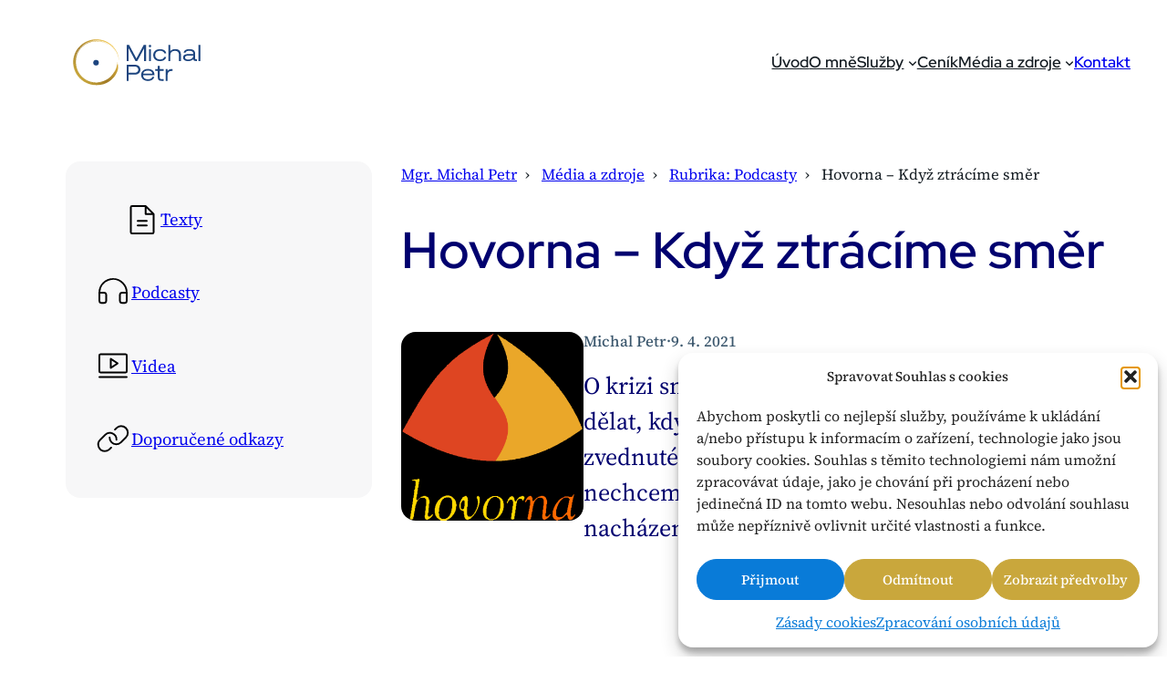

--- FILE ---
content_type: image/svg+xml
request_url: https://www.michalpetr.com/files/2025/09/logo-czeps.svg
body_size: 3944
content:
<?xml version="1.0" encoding="utf-8"?> <svg xmlns="http://www.w3.org/2000/svg" width="278.18pt" height="74.953pt" version="1.2" viewBox="0 0 258.366 55.018"><g transform="matrix(1, 0, 0, 1, -29.639698, -32.765301)" fill="#3f2c5b"><path d="m140.11 32.801h1.9609l1.2148 1.5586 1.2422-1.5586h1.9024l-1.9805 2.7578h-2.3594zm8.3555 12.312v0.09766c0 3.0078-2 4.625-5.1797 4.625-3.1758 0-5.1953-1.6758-5.1953-4.8164v-4.0938c0-3.1211 2.0195-4.793 5.2383-4.793 3.1367 0 5.1367 1.6172 5.1367 4.6211v0.07813h-2.2656v-0.07813c0-1.7109-1.1055-2.6641-2.8711-2.6641-1.8476 0-2.9726 1.0117-2.9726 2.8359v4.0938c0 1.8477 1.125 2.8359 2.9297 2.8359 1.8086 0 2.9141-0.93359 2.9141-2.6445v-0.09766z"></path><path d="m155.6 49.645c-3.1797 0-5.1992-1.6758-5.1992-4.8164v-3.7109c0-3.1211 2.0195-4.7969 5.2383-4.7969h3.9024v1.9609h-3.9024c-1.8476 0-2.9688 1.0078-2.9688 2.8359v0.875h5.918v1.9609h-5.918v0.875c0 1.8477 1.1211 2.8359 2.9297 2.8359h3.9414v1.9805z"></path><path d="m167.15 44.203-2.3555-0.42188c-2.1719-0.39844-3.4844-1.6172-3.4844-3.6719 0-2.6445 1.8242-3.9766 4.9297-3.9766 3.082 0 4.9102 1.3477 4.9102 4.0312v0.25h-2.2656v-0.25c0-1.3672-0.9336-2.0742-2.6445-2.0742-1.7344 0-2.6094 0.61328-2.6094 1.8672 0 0.96875 0.6875 1.5625 1.7148 1.75l2.3594 0.42188c2.2656 0.41797 3.4844 1.6367 3.4844 3.6523 0 2.7227-1.8867 4.0547-4.9688 4.0547-3.0859 0-4.9688-1.3516-4.9688-4.0352v-0.24609h2.2656v0.24609c0 1.3711 0.98828 2.0547 2.7031 2.0547 1.7305 0 2.6445-0.57031 2.6445-1.9023 0-0.99219-0.6836-1.5625-1.7148-1.75"></path><path d="m173.38 36.32h2.2656v5.9766h2.207l2.8203-5.9766h2.5078l-2.9688 6.0547c2.0586 0.32422 3.3516 1.6367 3.3516 4.207v3.0625h-2.2656v-3.0625c0-1.6953-0.91406-2.3242-2.2266-2.3242h-3.4258v5.3867h-2.2656z"></path><path d="m189.06 35.559 1.6562-2.7578h2.3594l-2.207 2.7578zm-1.3711 8.3945h5.75v-3.1016c0-1.7891-1.1055-2.7578-2.8555-2.7578-1.7891 0-2.8945 0.96875-2.8945 2.7578zm-2.2656 5.6914v-8.793c0-3.082 2-4.7188 5.1602-4.7188 3.1172 0 5.1172 1.6367 5.1172 4.7188v8.793h-2.2617v-3.7109h-5.75v3.7109z"></path><path d="m140.55 61.871h2.9141c1.3086 0 2.1484-0.64844 2.1484-2.3398 0-1.6953-0.85546-2.3242-2.1484-2.3242h-2.9141zm-2.2656-6.625h5.2539c2.6641 0 4.3945 1.2773 4.3945 4.2852s-1.7109 4.3008-4.3945 4.3008h-2.9883v4.7383h-2.2656z"></path><path d="m155.26 63.129-2.3594-0.42188c-2.168-0.39844-3.4844-1.6172-3.4844-3.6719 0-2.6445 1.832-3.9766 4.9336-3.9766 3.0781 0 4.9062 1.3477 4.9062 4.0352v0.24609h-2.2617v-0.24609c0-1.3711-0.9336-2.0781-2.6445-2.0781-1.7344 0-2.6094 0.61328-2.6094 1.8672 0 0.96875 0.68359 1.5586 1.7109 1.75l2.3633 0.42188c2.2656 0.41797 3.4844 1.6367 3.4844 3.6523 0 2.7227-1.8867 4.0547-4.9688 4.0547-3.082 0-4.9688-1.3516-4.9688-4.0352v-0.24609h2.2617v0.24609c0 1.3711 0.99219 2.0547 2.707 2.0547 1.7305 0 2.6406-0.57031 2.6406-1.9023 0-0.99219-0.68359-1.5625-1.7109-1.75"></path><path d="m165.31 63.754c-2.4961-0.34375-4.0156-1.9414-4.0156-4.6445v-3.8633h2.2656v3.8633c0 1.7891 1.1016 2.7617 2.8555 2.7617 1.7891 0 2.8906-0.97266 2.8906-2.7617v-3.8633h2.2656v3.8633c0 2.6875-1.5234 4.2852-3.9961 4.6445v4.8164h-2.2656z"></path><path d="m184.04 64.039v0.09766c0 3.0039-2 4.625-5.1797 4.625-3.1758 0-5.1953-1.6758-5.1953-4.8164v-4.0938c0-3.1211 2.0195-4.793 5.2383-4.793 3.1367 0 5.1367 1.6172 5.1367 4.625v0.07422h-2.2656v-0.07422c0-1.7148-1.1055-2.668-2.8711-2.668-1.8476 0-2.9726 1.0078-2.9726 2.8359v4.0938c0 1.8477 1.125 2.8359 2.9297 2.8359 1.8086 0 2.9141-0.93359 2.9141-2.6445v-0.09766z"></path><path d="m194.18 62.879h-5.75v5.6914h-2.2656v-13.324h2.2656v5.6719h5.75v-5.6719h2.2617v13.324h-2.2617z"></path><path d="m203.93 68.57c-3.1797 0-5.1953-1.6758-5.1953-4.8164v-3.7109c0-3.1211 2.0156-4.7969 5.2344-4.7969h3.9024v1.9609h-3.9024c-1.8476 0-2.9688 1.0078-2.9688 2.8359v0.875h5.9219v1.9609h-5.9219v0.875c0 1.8477 1.1211 2.8359 2.9297 2.8359h3.9414v1.9805z"></path><path d="m217.88 60.023c0-1.8242-1.1406-2.8164-2.9531-2.8164h-2.7969v9.3828h2.7617c1.8477 0 2.9883-0.96875 2.9883-2.7969zm2.2656 3.7695c0 3.1211-2.0352 4.7773-5.2539 4.7773h-5.0273v-13.324h5.0625c3.1836 0 5.2188 1.6562 5.2188 4.7773z"></path><path d="m227.47 68.57c-3.1758 0-5.1953-1.6758-5.1953-4.8164v-3.7109c0-3.1211 2.0195-4.7969 5.2383-4.7969h3.9023v1.9609h-3.9023c-1.8477 0-2.9727 1.0078-2.9727 2.8359v0.875h5.918v1.9609h-5.918v0.875c0 1.8477 1.125 2.8359 2.9297 2.8359h3.9453v1.9805z"></path><path d="m233.41 55.246h2.2656v11.344h6.6758v1.9805h-8.9414z"></path><path d="m248.46 66.59h2.6289v1.9805h-7.5v-1.9805h2.625v-9.3828h-2.625v-1.9609h7.5v1.9609h-2.6289z"></path><path d="m263.37 64.039v0.09766c0 3.0039-2 4.625-5.1758 4.625-3.1797 0-5.1953-1.6758-5.1953-4.8164v-4.0938c0-3.1211 2.0156-4.793 5.2344-4.793 3.1367 0 5.1367 1.6172 5.1367 4.625v0.07422h-2.2617v-0.07422c0-1.7148-1.1055-2.668-2.875-2.668-1.8477 0-2.9688 1.0078-2.9688 2.8359v4.0938c0 1.8477 1.1211 2.8359 2.9297 2.8359 1.8086 0 2.9141-0.93359 2.9141-2.6445v-0.09766z"></path><path d="m265.5 55.246h2.2656v5.9766h2.207l2.8164-5.9766h2.5156l-2.9727 6.0547c2.0547 0.32422 3.3516 1.6367 3.3516 4.207v3.0625h-2.2656v-3.0625c0-1.6953-0.91406-2.3242-2.2266-2.3242h-3.4258v5.3867h-2.2656z"></path><path d="m281.18 54.484 1.6524-2.7578h2.3633l-2.207 2.7578zm-1.3711 8.3945h5.75v-3.1016c0-1.7891-1.1055-2.7617-2.8555-2.7617-1.7891 0-2.8945 0.97266-2.8945 2.7617zm-2.2656 5.6914v-8.793c0-3.082 2-4.7227 5.1602-4.7227 3.1172 0 5.1172 1.6406 5.1172 4.7227v8.793h-2.2617v-3.7109h-5.75v3.7109z"></path><path d="m143.89 82.051-2.3594-0.41797c-2.168-0.39844-3.4805-1.6172-3.4805-3.6719 0-2.6484 1.8281-3.9805 4.9258-3.9805 3.0859 0 4.9141 1.3516 4.9141 4.0352v0.25h-2.2656v-0.25c0-1.3711-0.9336-2.0742-2.6484-2.0742-1.7266 0-2.6055 0.60938-2.6055 1.8672 0 0.96875 0.6875 1.5586 1.7148 1.75l2.3594 0.41797c2.2656 0.42188 3.4805 1.6406 3.4805 3.6562 0 2.7188-1.8828 4.0547-4.9648 4.0547s-4.9688-1.3516-4.9688-4.0391v-0.24219h2.2656v0.24219c0 1.3711 0.99219 2.0586 2.7031 2.0586 1.7305 0 2.6445-0.57031 2.6445-1.9023 0-0.99219-0.68359-1.5625-1.7148-1.7539"></path><path d="m152.39 80.797h2.9102c1.3164 0 2.1484-0.64844 2.1484-2.3398 0-1.6953-0.85547-2.3242-2.1484-2.3242h-2.9102zm-2.2656-6.625h5.2539c2.6641 0 4.3984 1.2773 4.3984 4.2852 0 3.0039-1.7188 4.2969-4.3984 4.2969h-2.9883v4.7422h-2.2656z"></path><path d="m169.5 78.777c0-1.8281-1.1445-2.8359-2.9492-2.8359-1.8476 0-2.9883 1.0078-2.9883 2.8359v4.0938c0 1.8477 1.1406 2.8359 2.9492 2.8359 1.8438 0 2.9883-0.98828 2.9883-2.8359zm2.2656 4.0938c0 3.1406-2.0391 4.8164-5.2539 4.8164-3.1758 0-5.2148-1.6758-5.2148-4.8164v-4.0938c0-3.1211 2.0391-4.793 5.2539-4.793 3.1758 0 5.2148 1.6719 5.2148 4.793z"></path><path d="m174.05 74.172h2.2656v11.344h6.6758v1.9805h-8.9414z"></path><path d="m189.61 87.496c-3.1797 0-5.1953-1.6758-5.1953-4.8164v-3.7109c0-3.1211 2.0156-4.7969 5.2305-4.7969h3.9062v1.9609h-3.9062c-1.8438 0-2.9648 1.0078-2.9648 2.8359v0.875h5.918v1.9609h-5.918v0.875c0 1.8477 1.1211 2.8359 2.9297 2.8359h3.9414v1.9805z"></path><path d="m197.38 70.652h1.9609l1.2188 1.5586 1.2383-1.5586h1.9024l-1.9805 2.7578h-2.3594zm8.3555 12.312v0.09375c0 3.0117-2 4.6289-5.1758 4.6289-3.1797 0-5.1953-1.6758-5.1953-4.8164v-4.0938c0-3.1211 2.0156-4.793 5.2344-4.793 3.1367 0 5.1367 1.6172 5.1367 4.6211v0.07813h-2.2617v-0.07813c0-1.7109-1.1055-2.6641-2.875-2.6641-1.8477 0-2.9688 1.0117-2.9688 2.8359v4.0938c0 1.8477 1.1211 2.8359 2.9297 2.8359 1.8086 0 2.9141-0.93359 2.9141-2.6484v-0.09375z"></path><path d="m210.13 78.32v9.1758h-2.2656v-13.324h2.1133l5.8984 9.1758v-9.1758h2.2656v13.324h-2.1133z"></path><path d="m228.63 78.777c0-1.8281-1.1445-2.8359-2.9531-2.8359-1.8438 0-2.9844 1.0078-2.9844 2.8359v4.0938c0 1.8477 1.1406 2.8359 2.9492 2.8359 1.8438 0 2.9883-0.98828 2.9883-2.8359zm2.2656 4.0938c0 3.1406-2.0391 4.8164-5.2539 4.8164-3.1797 0-5.2188-1.6758-5.2188-4.8164v-4.0938c0-3.1211 2.0391-4.793 5.2539-4.793 3.1797 0 5.2188 1.6719 5.2188 4.793z"></path><path d="m238.8 82.051-2.3594-0.41797c-2.1719-0.39844-3.4844-1.6172-3.4844-3.6719 0-2.6484 1.8281-3.9805 4.9297-3.9805 3.082 0 4.9102 1.3516 4.9102 4.0352v0.25h-2.2656v-0.25c0-1.3711-0.92968-2.0742-2.6445-2.0742-1.7344 0-2.6094 0.60938-2.6094 1.8672 0 0.96875 0.6875 1.5586 1.7109 1.75l2.3633 0.41797c2.2656 0.42188 3.4844 1.6406 3.4844 3.6562 0 2.7188-1.8867 4.0547-4.9688 4.0547s-4.9688-1.3516-4.9688-4.0391v-0.24219h2.2656v0.24219c0 1.3711 0.98828 2.0586 2.7031 2.0586 1.7344 0 2.6445-0.57031 2.6445-1.9023 0-0.99219-0.68359-1.5625-1.7109-1.7539"></path><path d="m243.93 74.172h10.414v1.9609h-4.3242v6.5469c0 1.8477 1.1445 2.8359 2.9726 2.8359h1.3516v1.9805h-1.3516c-3.1992 0-5.2188-1.6758-5.2188-4.8164v-6.5469h-3.8438z"></path><path d="m51.312 74.777c-5.8945-9.9805-4.9062-23.469 2.4297-32.457 3.5586-4.5742 8.5703-7.8555 14.074-9.5547-16.375 2.707-30.273 13.098-38.176 27.508 7.7617 14.156 21.316 24.445 37.32 27.363-6.5234-2.2305-12.199-6.8867-15.648-12.859"></path><path d="m84.988 32.797c8.3633 2.6055 15.348 9.2422 18.34 17.48 2.7383 7.2578 2.3086 15.625-1.0703 22.598l-1.082 1.9062c-3.4062 6.2031-9.3203 10.746-15.996 12.938 16.207-2.8047 29.949-13.148 37.785-27.445-7.8672-14.348-21.688-24.719-37.977-27.477"></path><path d="m62.723 72.363c-3.125 1.4453-6.5 2.3594-9.9375 2.6602 0 0.05859-0.0039 0.17578-0.0039 0.23828 8.668 0.33984 16.703 5.375 21.707 12.332-0.33594-1.2734-1.0234-2.4141-1.3633-3.6836-0.66016-1.9883-1.0664-4.0547-1.2656-6.1406-3.5781-0.85156-6.7383-2.7695-9.1367-5.4062"></path><path d="m58.762 55.211c-1.3867-0.99219-2.6836-2.1055-3.8672-3.3438-1.3203-1.168-2.1875-2.7266-3.3594-4.0273 3.25 6.8711 3.9336 14.992 1.3477 22.188-0.42969 1.3359-1.1016 2.5781-1.582 3.8906 2-3.1367 4.625-5.8398 7.6562-7.9727-0.59375-1.7891-0.92578-3.6914-0.92578-5.6758 0-1.7578 0.26172-3.4531 0.73047-5.0586"></path><path d="m71.945 42.746c0.39844-3.1133 1.2734-6.1836 2.5312-9.0586-4.7812 6.6992-12.336 11.488-20.59 12.301-0.49219 0.03516-0.98438 0.05859-1.4453 0.25 3.3984 0.21484 6.7227 1.0742 9.8086 2.457 2.4648-2.9297 5.8438-5.0508 9.6953-5.9492"></path><path d="m96.293 74.727c-2.4922-0.35156-4.918-1.0586-7.2188-2.0625-2.5742 2.707-5.9766 4.6133-9.8086 5.3047-0.34375 3.3203-1.2344 6.5898-2.5938 9.6328 0.40234-0.39844 0.74609-0.85547 1.0781-1.3125 4.9883-6.6094 12.98-10.656 21.176-11.23-0.84766-0.29688-1.75-0.24609-2.6328-0.33203"></path><path d="m89.555 48.402c2.5273-1.043 5.207-1.707 7.9492-1.9023-0.14844-0.69141-1.0703-0.5-1.5898-0.69141-7.7539-1.1641-14.68-5.8281-19.242-12.117 1.0469 2.6914 2.0938 5.418 2.4648 8.3047 0.02734 0.1875 0.03516 0.375 0.0625 0.5625 4.1016 0.72656 7.7148 2.8398 10.355 5.8438"></path><path d="m92.988 66.285c2.8594 2.1367 5.2773 4.8594 7.0391 8.1562l-0.07031-0.40234c-4.8281-8.4609-4.5-18.715 0.3125-27.207-1.8789 3.0195-4.3242 5.6602-7.1367 7.8086 0.58203 1.7734 0.90625 3.6641 0.90625 5.6289 0 2.1133-0.38281 4.1328-1.0508 6.0156"></path><path d="m71.945 50.012c1.2305-0.47656 2.5625-0.75 3.9648-0.75 1.1406 0 2.2422 0.17578 3.2773 0.49609 0.30469-2.3828 0.32422-4.8008 0.01172-7.1992-1.0273-0.18359-2.082-0.29688-3.1641-0.29688-1.4062 0-2.7734 0.17969-4.0898 0.48438-0.30469 2.4141-0.32812 4.8555 0 7.2656"></path><path d="m82.75 68.879c1.9414 1.5195 4.0703 2.7969 6.3242 3.7852 1.7227-1.8086 3.0625-3.9766 3.9141-6.3789-1.9375-1.4492-4.0859-2.6172-6.3672-3.5156-0.57422 2.457-1.9609 4.5938-3.8711 6.1094"></path><path d="m86.738 58.359c2.2734-0.96875 4.4258-2.2188 6.3945-3.7188-0.76953-2.3281-1.9961-4.4375-3.5781-6.2383-2.2578 0.93359-4.3906 2.168-6.3477 3.6445 1.8164 1.6172 3.0938 3.8164 3.5312 6.3125"></path><path d="m65.16 62.609c-2.1914 0.85938-4.2812 1.9805-6.2031 3.3359 0.79688 2.4062 2.0977 4.582 3.7656 6.418 2.1562-0.99609 4.1875-2.2461 6.0352-3.7383-1.7891-1.5352-3.082-3.6289-3.5977-6.0156"></path><path d="m79.129 70.793c-1.0156 0.3125-2.0977 0.48047-3.2188 0.48047-1.3438 0-2.6289-0.25-3.8203-0.69531-0.37891 2.3789-0.45703 4.7969-0.23047 7.1914 1.3438 0.32031 2.7344 0.50391 4.1758 0.50391 1.1055 0 2.1797-0.11328 3.2305-0.30469 0.25-2.3867 0.21875-4.8008-0.13672-7.1758"></path><path d="m68.301 52.328c-1.8633-1.4414-3.8984-2.668-6.0508-3.6328-1.582 1.8828-2.7773 4.0938-3.4883 6.5156 1.9414 1.3867 4.0625 2.5156 6.2812 3.3906 0.375-2.4492 1.5469-4.6328 3.2578-6.2734"></path><path d="m74.289 62.871c-0.92578 0.87109-1.5898 1.9727-2.4766 2.8789-0.94141 1.0391-1.9688 1.9961-3.0547 2.875 0.97656 0.83984 2.1016 1.5 3.332 1.9531 0.32812-2.0508 0.85938-4.0703 1.6445-6 0.22656-0.55469 0.41797-1.1211 0.55469-1.707"></path><path d="m72.676 60.539c-2.6133-0.3125-5.1836-0.97266-7.6328-1.9375-0.08203 0.54688-0.14062 1.0977-0.14062 1.668 0 0.80469 0.09375 1.5859 0.25781 2.3398 2.1523-0.84375 4.4023-1.4453 6.7031-1.7461 0.31641 0.0078 0.58984-0.09766 0.8125-0.32422"></path><path d="m74.484 58.852c-0.46875-1.6953-1.3281-3.2695-1.7148-4.9961-0.37891-1.2656-0.65234-2.5508-0.82422-3.8438-1.3672 0.53125-2.6016 1.3203-3.6445 2.3164 2.3789 1.8398 4.4805 4.0352 6.1836 6.5234"></path><path d="m78.766 65.121c-0.60547-0.76562-1.1641-1.582-1.8906-2.2383 0.32812 1.3047 0.9375 2.5234 1.3125 3.8203 0.42969 1.3398 0.73828 2.7109 0.94141 4.0898 1.3359-0.40625 2.5586-1.0664 3.6211-1.9102-1.4414-1.1289-2.7812-2.3867-3.9844-3.7617"></path><path d="m83.207 52.047c-1.1523-1.0234-2.5117-1.8164-4.0195-2.2891-0.42188 3.3047-1.375 6.5352-2.7969 9.5547 1.8242-2.7812 4.1523-5.2461 6.8164-7.2656"></path><path d="m79.773 60.949c2.375 0.35156 4.6719 0.96094 6.8477 1.8203 0.1875-0.80469 0.29297-1.6367 0.29297-2.5 0-0.65234-0.06641-1.2891-0.17578-1.9102-3.0352 1.293-6.2812 2.0898-9.6016 2.2617 0.84766 0.30469 1.7578 0.23047 2.6367 0.32812"></path></g></svg> 

--- FILE ---
content_type: image/svg+xml
request_url: https://www.michalpetr.com/files/2025/09/logo-eagt-full.svg
body_size: 2396
content:
<?xml version="1.0" encoding="UTF-8"?> <svg xmlns="http://www.w3.org/2000/svg" xmlns:xlink="http://www.w3.org/1999/xlink" id="Layer_1" x="0px" y="0px" viewBox="0 0 227 108" style="enable-background:new 0 0 227 108;" xml:space="preserve"> <style type="text/css"> .st0{fill:#FFCC00;} .st1{fill:#252E60;} .st2{fill:#FFFFFF;} .st3{fill:none;} </style> <g> <rect x="0.5" y="0" class="st0" width="107.9" height="107.9"></rect> <polygon class="st1" points="15.2,24.7 15.2,32.4 21.3,32.4 35,32.4 35,24.7 21.3,24.7 "></polygon> <polygon class="st2" points="15.2,16.2 24.9,16.2 47.3,16.2 47.3,8.6 15.2,8.6 "></polygon> <polygon class="st2" points="15.2,41.7 15.2,49.3 47.3,49.3 47.3,41.7 24.9,41.7 "></polygon> <rect x="73.2" y="74.9" class="st1" width="8.7" height="23.8"></rect> <polygon class="st2" points="81.9,65.6 93.7,65.6 93.7,58 61.2,58 61.2,65.6 73.2,65.6 73.2,65.6 81.9,65.6 "></polygon> <path class="st2" d="M26.6,76.7v7.6h10.7v4.9c-1.6,1.5-5,3.1-8.6,3.1c-3.7,0-6.9-1.4-9.1-3.7l-3.1,8.1c3.5,2.2,7.7,3.4,12.3,3.4 c7.3,0,13.1-3,17.3-7.6V76.7H26.6z"></path> <path class="st1" d="M28.8,65.5c4.3,0,7.8,2.4,9.6,5.3l7.1-3.9c-2.7-4.3-7.2-8.1-14-8.9l-2.9,7.5C28.7,65.5,28.7,65.5,28.8,65.5z"></path> <polygon class="st3" points="74.4,17.4 85.9,48.8 76.6,23.3 "></polygon> <polygon class="st2" points="79.7,8.1 70.9,8.1 74.4,17.4 76.6,23.3 85.9,48.8 95.4,48.8 "></polygon> <polygon class="st1" points="59.6,31.9 68.9,31.9 74.2,17.1 74.4,17.4 70.9,8.1 68.8,8.1 "></polygon> <g> <path class="st1" d="M134.3,15.6h-5.6v5.1h6.3v1.5h-8.2V8h7.8v1.5h-6V14h5.6V15.6z"></path> <path class="st1" d="M145.9,19.5c0,1.1,0,2,0.1,2.8h-1.7l-0.1-1.7h0c-0.5,0.8-1.6,1.9-3.4,1.9c-1.6,0-3.6-0.9-3.6-4.5v-6h1.9v5.7 c0,1.9,0.6,3.3,2.3,3.3c1.3,0,2.2-0.9,2.5-1.7c0.1-0.3,0.2-0.6,0.2-1V12h1.9V19.5z"></path> <path class="st1" d="M149,15.2c0-1.2,0-2.2-0.1-3.2h1.7l0.1,2h0.1c0.5-1.4,1.6-2.2,2.9-2.2c0.2,0,0.4,0,0.5,0.1v1.8 c-0.2,0-0.4-0.1-0.6-0.1c-1.3,0-2.3,1-2.5,2.4c0,0.3-0.1,0.5-0.1,0.9v5.5H149V15.2z"></path> <path class="st1" d="M165.3,17c0,3.8-2.7,5.4-5.2,5.4c-2.8,0-5-2-5-5.3c0-3.4,2.3-5.4,5.2-5.4C163.3,11.8,165.3,13.9,165.3,17z M157,17.1c0,2.2,1.3,3.9,3.2,3.9c1.8,0,3.2-1.7,3.2-4c0-1.7-0.9-3.9-3.1-3.9C158,13.2,157,15.2,157,17.1z"></path> <path class="st1" d="M167.7,15.3c0-1.3,0-2.4-0.1-3.3h1.7l0.1,1.8h0c0.8-1.2,2-2,3.7-2c2.5,0,4.4,2.1,4.4,5.2 c0,3.7-2.3,5.5-4.7,5.5c-1.4,0-2.6-0.6-3.2-1.6h0v5.6h-1.9V15.3z M169.6,18.1c0,0.3,0,0.5,0.1,0.8c0.3,1.3,1.5,2.2,2.8,2.2 c2,0,3.2-1.6,3.2-4c0-2.1-1.1-3.8-3.1-3.8c-1.3,0-2.5,0.9-2.9,2.3c-0.1,0.2-0.1,0.5-0.1,0.8V18.1z"></path> <path class="st1" d="M181,17.5c0,2.5,1.7,3.6,3.6,3.6c1.4,0,2.2-0.2,2.9-0.5l0.3,1.3c-0.7,0.3-1.8,0.6-3.5,0.6 c-3.2,0-5.1-2.1-5.1-5.2c0-3.1,1.9-5.5,4.9-5.5c3.4,0,4.3,2.9,4.3,4.8c0,0.4,0,0.7-0.1,0.9H181z M186.6,16.1c0-1.2-0.5-3-2.6-3 c-1.9,0-2.8,1.7-2.9,3H186.6z"></path> <path class="st1" d="M196.5,22.2l-0.2-1.3h-0.1c-0.6,0.8-1.7,1.5-3.2,1.5c-2.1,0-3.2-1.5-3.2-2.9c0-2.5,2.2-3.8,6.3-3.8v-0.2 c0-0.8-0.2-2.4-2.4-2.4c-1,0-2,0.3-2.7,0.8l-0.4-1.2c0.9-0.5,2.1-0.9,3.4-0.9c3.2,0,4,2.1,4,4.2v3.8c0,0.9,0,1.8,0.2,2.5H196.5z M196.2,17c-2.1,0-4.4,0.3-4.4,2.3c0,1.2,0.8,1.8,1.8,1.8c1.4,0,2.2-0.8,2.5-1.7c0.1-0.2,0.1-0.4,0.1-0.6V17z"></path> <path class="st1" d="M201.1,14.8c0-1.1,0-1.9-0.1-2.8h1.7l0.1,1.7h0c0.5-1,1.7-1.9,3.4-1.9c1.4,0,3.7,0.8,3.7,4.4v6.1h-1.9v-5.9 c0-1.7-0.6-3-2.4-3c-1.2,0-2.2,0.9-2.5,1.9c-0.1,0.2-0.1,0.6-0.1,0.9v6.2h-1.9V14.8z"></path> <path class="st1" d="M129.1,43.2l-1.5,4.5h-1.9l4.9-14.3h2.3l5,14.3h-2l-1.6-4.5H129.1z M133.9,41.7l-1.4-4.1 c-0.3-0.9-0.5-1.8-0.8-2.6h0c-0.2,0.8-0.5,1.7-0.7,2.6l-1.4,4.1H133.9z"></path> <path class="st1" d="M139.5,45.7c0.6,0.4,1.6,0.7,2.5,0.7c1.4,0,2-0.7,2-1.5c0-0.9-0.5-1.4-1.9-1.9c-1.9-0.7-2.8-1.7-2.8-2.9 c0-1.7,1.4-3,3.6-3c1.1,0,2,0.3,2.6,0.6l-0.5,1.4c-0.4-0.3-1.2-0.6-2.1-0.6c-1.1,0-1.7,0.6-1.7,1.4c0,0.8,0.6,1.2,2,1.7 c1.8,0.7,2.7,1.6,2.7,3.1c0,1.8-1.4,3.1-3.9,3.1c-1.1,0-2.2-0.3-2.9-0.7L139.5,45.7z"></path> <path class="st1" d="M148,45.7c0.6,0.4,1.6,0.7,2.5,0.7c1.4,0,2-0.7,2-1.5c0-0.9-0.5-1.4-1.9-1.9c-1.9-0.7-2.8-1.7-2.8-2.9 c0-1.7,1.4-3,3.6-3c1.1,0,2,0.3,2.6,0.6l-0.5,1.4c-0.4-0.3-1.2-0.6-2.1-0.6c-1.1,0-1.7,0.6-1.7,1.4c0,0.8,0.6,1.2,2,1.7 c1.8,0.7,2.7,1.6,2.7,3.1c0,1.8-1.4,3.1-3.9,3.1c-1.1,0-2.2-0.3-2.9-0.7L148,45.7z"></path> <path class="st1" d="M166.3,42.4c0,3.8-2.7,5.4-5.2,5.4c-2.8,0-5-2-5-5.3c0-3.4,2.3-5.4,5.2-5.4C164.2,37.2,166.3,39.3,166.3,42.4 z M158,42.5c0,2.2,1.3,3.9,3.2,3.9c1.8,0,3.2-1.7,3.2-4c0-1.7-0.9-3.9-3.1-3.9C158.9,38.6,158,40.6,158,42.5z"></path> <path class="st1" d="M176.1,47.3c-0.5,0.3-1.6,0.6-3,0.6c-3.1,0-5.2-2.1-5.2-5.2c0-3.2,2.2-5.4,5.6-5.4c1.1,0,2.1,0.3,2.6,0.5 l-0.4,1.4c-0.5-0.3-1.2-0.5-2.2-0.5c-2.4,0-3.7,1.7-3.7,3.9c0,2.4,1.6,3.8,3.6,3.8c1.1,0,1.8-0.3,2.3-0.5L176.1,47.3z"></path> <path class="st1" d="M180.4,34.5c0,0.6-0.5,1.1-1.2,1.1c-0.7,0-1.1-0.5-1.1-1.1c0-0.7,0.5-1.2,1.2-1.2 C180,33.4,180.4,33.9,180.4,34.5z M178.3,47.6V37.4h1.9v10.2H178.3z"></path> <path class="st1" d="M189.1,47.6l-0.2-1.3h-0.1c-0.6,0.8-1.7,1.5-3.2,1.5c-2.1,0-3.2-1.5-3.2-2.9c0-2.5,2.2-3.8,6.3-3.8v-0.2 c0-0.8-0.2-2.4-2.4-2.4c-1,0-2,0.3-2.7,0.8l-0.4-1.2c0.9-0.5,2.1-0.9,3.4-0.9c3.2,0,4,2.1,4,4.2v3.8c0,0.9,0,1.8,0.2,2.5H189.1z M188.8,42.4c-2.1,0-4.4,0.3-4.4,2.3c0,1.2,0.8,1.8,1.8,1.8c1.4,0,2.2-0.8,2.5-1.7c0.1-0.2,0.1-0.4,0.1-0.6V42.4z"></path> <path class="st1" d="M195.9,34.5v2.9h2.7v1.4h-2.7v5.5c0,1.3,0.4,2,1.4,2c0.5,0,0.9-0.1,1.1-0.1l0.1,1.4c-0.4,0.1-1,0.3-1.7,0.3 c-0.9,0-1.6-0.3-2-0.8c-0.5-0.5-0.7-1.5-0.7-2.7v-5.6h-1.6v-1.4h1.6v-2.5L195.9,34.5z"></path> <path class="st1" d="M202.9,34.5c0,0.6-0.5,1.1-1.2,1.1c-0.7,0-1.1-0.5-1.1-1.1c0-0.7,0.5-1.2,1.2-1.2 C202.4,33.4,202.9,33.9,202.9,34.5z M200.8,47.6V37.4h1.9v10.2H200.8z"></path> <path class="st1" d="M215.3,42.4c0,3.8-2.7,5.4-5.2,5.4c-2.8,0-5-2-5-5.3c0-3.4,2.3-5.4,5.2-5.4C213.2,37.2,215.3,39.3,215.3,42.4 z M207,42.5c0,2.2,1.3,3.9,3.2,3.9c1.8,0,3.2-1.7,3.2-4c0-1.7-0.9-3.9-3.1-3.9C208,38.6,207,40.6,207,42.5z"></path> <path class="st1" d="M217.7,40.2c0-1.1,0-1.9-0.1-2.8h1.7l0.1,1.7h0c0.5-1,1.7-1.9,3.4-1.9c1.4,0,3.7,0.8,3.7,4.4v6.1h-1.9v-5.9 c0-1.6-0.6-3-2.4-3c-1.3,0-2.2,0.9-2.5,1.9c-0.1,0.2-0.1,0.6-0.1,0.9v6.2h-1.9V40.2z"></path> <path class="st1" d="M126.9,73v-8.8h-1.5v-1.4h1.5v-0.5c0-1.4,0.3-2.8,1.2-3.6c0.7-0.7,1.7-1,2.5-1c0.7,0,1.2,0.1,1.6,0.3 l-0.3,1.4c-0.3-0.1-0.7-0.2-1.2-0.2c-1.6,0-2,1.4-2,3v0.6h2.5v1.4h-2.5V73H126.9z"></path> <path class="st1" d="M142.1,67.8c0,3.8-2.7,5.4-5.2,5.4c-2.8,0-5-2-5-5.3c0-3.4,2.3-5.4,5.2-5.4C140.1,62.6,142.1,64.7,142.1,67.8 z M133.9,67.9c0,2.2,1.3,3.9,3.2,3.9c1.8,0,3.2-1.7,3.2-4c0-1.7-0.9-3.9-3.1-3.9C134.8,64,133.9,66,133.9,67.9z"></path> <path class="st1" d="M144.5,66c0-1.2,0-2.2-0.1-3.2h1.7l0.1,2h0.1c0.5-1.4,1.6-2.2,2.9-2.2c0.2,0,0.4,0,0.5,0.1v1.8 c-0.2,0-0.4-0.1-0.6-0.1c-1.3,0-2.3,1-2.5,2.4c0,0.3-0.1,0.5-0.1,0.9V73h-1.9V66z"></path> <path class="st1" d="M167.3,72.4c-0.8,0.3-2.5,0.8-4.5,0.8c-2.2,0-4-0.6-5.4-1.9c-1.3-1.2-2-3.1-2-5.3c0-4.3,3-7.4,7.9-7.4 c1.7,0,3,0.4,3.6,0.7l-0.5,1.5c-0.8-0.3-1.7-0.6-3.2-0.6c-3.5,0-5.8,2.2-5.8,5.7c0,3.6,2.2,5.8,5.6,5.8c1.2,0,2.1-0.2,2.5-0.4V67 h-3v-1.5h4.8V72.4z"></path> <path class="st1" d="M171.2,68.3c0,2.5,1.7,3.6,3.6,3.6c1.4,0,2.2-0.2,2.9-0.5l0.3,1.3c-0.7,0.3-1.8,0.6-3.5,0.6 c-3.2,0-5.1-2.1-5.1-5.2c0-3.1,1.9-5.5,4.9-5.5c3.4,0,4.3,2.9,4.3,4.8c0,0.4,0,0.7-0.1,0.9H171.2z M176.8,66.9c0-1.2-0.5-3-2.6-3 c-1.9,0-2.8,1.7-2.9,3H176.8z"></path> <path class="st1" d="M180.7,71.1c0.6,0.4,1.6,0.7,2.5,0.7c1.4,0,2-0.7,2-1.5c0-0.9-0.5-1.4-1.9-1.9c-1.9-0.7-2.8-1.7-2.8-2.9 c0-1.7,1.4-3,3.6-3c1.1,0,2,0.3,2.6,0.6l-0.5,1.4c-0.4-0.3-1.2-0.6-2.1-0.6c-1.1,0-1.7,0.6-1.7,1.4c0,0.8,0.6,1.2,2,1.7 c1.8,0.7,2.7,1.6,2.7,3.1c0,1.8-1.4,3.1-3.9,3.1c-1.1,0-2.2-0.3-2.9-0.7L180.7,71.1z"></path> <path class="st1" d="M191.8,59.9v2.9h2.7v1.4h-2.7v5.5c0,1.3,0.4,2,1.4,2c0.5,0,0.9-0.1,1.1-0.1l0.1,1.4c-0.4,0.1-0.9,0.3-1.7,0.3 c-0.9,0-1.6-0.3-2-0.8c-0.5-0.5-0.7-1.5-0.7-2.7v-5.6h-1.6v-1.4h1.6v-2.5L191.8,59.9z"></path> <path class="st1" d="M202.4,73l-0.2-1.3h-0.1c-0.6,0.8-1.7,1.5-3.2,1.5c-2.1,0-3.2-1.5-3.2-2.9c0-2.5,2.2-3.8,6.3-3.8v-0.2 c0-0.8-0.2-2.4-2.4-2.4c-1,0-2,0.3-2.7,0.8l-0.4-1.2c0.9-0.5,2.1-0.9,3.4-0.9c3.2,0,4,2.1,4,4.2v3.8c0,0.9,0,1.8,0.2,2.5H202.4z M202.1,67.8c-2.1,0-4.4,0.3-4.4,2.3c0,1.2,0.8,1.8,1.8,1.8c1.4,0,2.2-0.8,2.5-1.7c0.1-0.2,0.1-0.4,0.1-0.6V67.8z"></path> <path class="st1" d="M207,58h1.9v15H207V58z"></path> <path class="st1" d="M214.4,59.9v2.9h2.7v1.4h-2.7v5.5c0,1.3,0.4,2,1.4,2c0.5,0,0.9-0.1,1.1-0.1L217,73c-0.4,0.1-0.9,0.3-1.7,0.3 c-0.9,0-1.6-0.3-2-0.8c-0.5-0.5-0.7-1.5-0.7-2.7v-5.6h-1.6v-1.4h1.6v-2.5L214.4,59.9z"></path> <path class="st1" d="M129.5,85.7h-4.4v-1.6h10.8v1.6h-4.4v12.7h-1.9V85.7z"></path> <path class="st1" d="M137.2,83.4h1.9v6.4h0c0.3-0.5,0.8-1,1.4-1.3c0.6-0.3,1.2-0.5,1.9-0.5c1.4,0,3.6,0.8,3.6,4.4v6.1h-1.9v-5.9 c0-1.7-0.6-3-2.4-3c-1.2,0-2.2,0.8-2.5,1.9c-0.1,0.3-0.1,0.5-0.1,0.9v6.2h-1.9V83.4z"></path> <path class="st1" d="M150.3,93.7c0,2.5,1.7,3.6,3.6,3.6c1.4,0,2.2-0.2,2.9-0.5l0.3,1.3c-0.7,0.3-1.8,0.6-3.5,0.6 c-3.2,0-5.1-2.1-5.1-5.2c0-3.1,1.9-5.5,4.9-5.5c3.4,0,4.3,2.9,4.3,4.8c0,0.4,0,0.7-0.1,0.9H150.3z M155.8,92.3c0-1.2-0.5-3-2.6-3 c-1.9,0-2.8,1.7-2.9,3H155.8z"></path> <path class="st1" d="M160,91.4c0-1.2,0-2.2-0.1-3.2h1.7l0.1,2h0.1c0.5-1.4,1.6-2.2,2.9-2.2c0.2,0,0.4,0,0.5,0.1v1.8 c-0.2,0-0.4-0.1-0.6-0.1c-1.3,0-2.3,1-2.5,2.4c0,0.3-0.1,0.5-0.1,0.9v5.5H160V91.4z"></path> <path class="st1" d="M172.7,98.4l-0.2-1.3h-0.1c-0.6,0.8-1.7,1.5-3.2,1.5c-2.1,0-3.2-1.5-3.2-2.9c0-2.5,2.2-3.8,6.3-3.8v-0.2 c0-0.8-0.2-2.4-2.4-2.4c-1,0-2,0.3-2.7,0.8l-0.4-1.2c0.9-0.5,2.1-0.9,3.4-0.9c3.2,0,4,2.1,4,4.2V96c0,0.9,0,1.8,0.2,2.5H172.7z M172.4,93.2c-2.1,0-4.4,0.3-4.4,2.3c0,1.2,0.8,1.8,1.8,1.8c1.4,0,2.2-0.8,2.5-1.7c0.1-0.2,0.1-0.4,0.1-0.6V93.2z"></path> <path class="st1" d="M177.3,91.5c0-1.3,0-2.4-0.1-3.3h1.7L179,90h0c0.8-1.2,2-2,3.7-2c2.5,0,4.4,2.1,4.4,5.2 c0,3.7-2.3,5.5-4.7,5.5c-1.4,0-2.6-0.6-3.2-1.6h0v5.6h-1.9V91.5z M179.2,94.3c0,0.3,0,0.5,0.1,0.8c0.3,1.3,1.5,2.2,2.8,2.2 c2,0,3.2-1.6,3.2-4c0-2.1-1.1-3.8-3.1-3.8c-1.3,0-2.5,0.9-2.9,2.3c-0.1,0.2-0.1,0.5-0.1,0.8V94.3z"></path> <path class="st1" d="M190.1,88.2l2.3,6.1c0.2,0.7,0.5,1.5,0.7,2.1h0c0.2-0.6,0.4-1.4,0.7-2.1l2.1-6h2l-2.8,7.3 c-1.4,3.5-2.3,5.3-3.6,6.4c-0.9,0.8-1.9,1.1-2.3,1.2l-0.5-1.6c0.5-0.1,1.1-0.4,1.7-0.9c0.5-0.4,1.2-1.1,1.6-2.1 c0.1-0.2,0.1-0.3,0.1-0.4c0-0.1,0-0.3-0.1-0.5l-3.9-9.4H190.1z"></path> </g> </g> </svg> 

--- FILE ---
content_type: image/svg+xml
request_url: https://www.michalpetr.com/files/2025/10/Logo-MP-color.svg
body_size: 6894
content:
<?xml version="1.0" encoding="utf-8"?> <svg xmlns="http://www.w3.org/2000/svg" id="Layer_1" viewBox="4.899 0 621.013 227.687"><defs><style>.cls-1{fill:url(#linear-gradient);}.cls-2{fill:#1d457f;}</style><linearGradient id="linear-gradient" x1="33.8357" y1="193.4242" x2="201.4364" y2="46.2194" gradientUnits="userSpaceOnUse" gradientTransform="matrix(1, 0, 0, 1, 0, -5)"><stop offset="0.0046" stop-color="#c9a73c"></stop><stop offset="0.4045" stop-color="#a07a25"></stop><stop offset="0.7" stop-color="#c69e38"></stop><stop offset="1" stop-color="#efbe35"></stop></linearGradient></defs><circle class="cls-2" cx="117.274" cy="115.735" r="13.582"></circle><path class="cls-2" d="M 266.141 27.921 L 277.94 27.921 L 313.676 95.424 L 349.413 27.921 L 360.985 27.921 L 360.985 107.336 L 351.115 107.336 L 351.115 44.712 L 317.874 107.336 L 309.252 107.336 L 276.011 44.712 L 276.011 107.336 L 266.141 107.336 L 266.141 27.921 Z"></path><path class="cls-2" d="M 373.684 33.708 C 373.684 30.304 376.18 27.808 379.81 27.808 C 383.441 27.808 385.936 30.304 385.936 33.708 C 385.936 37.111 383.441 39.607 379.81 39.607 C 376.18 39.607 373.684 37.111 373.684 33.708 Z M 375.159 49.477 L 384.461 49.477 L 384.461 107.336 L 375.159 107.336 L 375.159 49.477 Z"></path><path class="cls-2" d="M 395.578 78.406 C 395.578 60.709 409.078 48.796 429.045 48.796 C 445.042 48.796 456.046 56.284 458.996 69.331 L 449.239 69.331 C 446.97 61.503 439.596 57.078 428.932 57.078 C 414.297 57.078 405.108 65.246 405.108 78.406 C 405.108 91.566 414.297 99.735 428.932 99.735 C 439.596 99.735 446.97 95.311 449.239 87.483 L 458.996 87.483 C 456.046 100.529 445.042 108.017 429.045 108.017 C 409.078 108.017 395.578 96.105 395.578 78.406 Z"></path><path class="cls-2" d="M 469.656 27.921 L 478.959 27.921 L 478.959 58.439 C 483.723 52.2 492.119 48.796 502.783 48.796 C 521.048 48.796 530.351 58.553 530.351 77.385 L 530.351 107.336 L 521.048 107.336 L 521.048 77.953 C 521.048 64.225 514.355 57.305 501.308 57.305 C 486.787 57.305 478.959 64.565 478.959 77.953 L 478.959 107.336 L 469.656 107.336 L 469.656 27.921 Z"></path><path class="cls-2" d="M 540.783 90.659 C 540.783 78.974 549.292 73.074 567.557 73.074 L 590.134 73.074 L 590.134 70.238 C 590.134 61.616 583.78 57.078 571.527 57.078 C 560.183 57.078 554.17 60.141 552.469 66.834 L 543.166 66.834 C 544.867 54.922 554.737 48.796 571.981 48.796 C 589.793 48.796 599.437 56.511 599.437 70.805 L 599.437 93.835 C 599.437 97.012 601.251 98.827 604.655 98.827 L 607.718 98.827 L 607.718 107.336 L 602.499 107.336 C 595.466 107.336 590.7 104.046 590.7 98.033 L 590.7 97.919 C 585.822 104.159 576.065 108.017 564.947 108.017 C 549.859 108.017 540.783 101.436 540.783 90.659 Z M 590.134 83.738 L 590.134 80.902 L 566.763 80.902 C 554.851 80.902 550.199 83.852 550.199 90.205 C 550.199 96.672 555.759 100.075 566.195 100.075 C 579.923 100.075 590.134 93.042 590.134 83.738 Z"></path><path class="cls-2" d="M 615.654 27.921 L 624.957 27.921 L 624.957 107.336 L 615.654 107.336 L 615.654 27.921 Z"></path><path class="cls-2" d="M 266.141 125.608 L 304.941 125.608 C 322.185 125.608 333.076 135.138 333.076 150 C 333.076 164.976 322.185 174.505 304.941 174.505 L 276.011 174.505 L 276.011 205.023 L 266.141 205.023 L 266.141 125.608 Z M 304.941 165.429 C 315.945 165.429 322.98 159.417 322.98 150 C 322.98 140.584 315.945 134.685 304.941 134.685 L 276.011 134.685 L 276.011 165.429 L 304.941 165.429 Z"></path><path class="cls-2" d="M 336.703 176.093 C 336.703 158.622 349.977 146.483 369.149 146.483 C 388.776 146.483 401.369 157.488 401.369 174.619 L 401.369 177.909 L 346.46 177.909 L 346.46 178.703 C 346.46 190.274 355.309 197.422 369.83 197.422 C 381.289 197.422 388.662 193.338 391.272 185.623 L 400.688 185.623 C 397.625 198.103 386.167 205.704 370.511 205.704 C 350.204 205.704 336.703 193.905 336.703 176.093 Z M 391.612 170.081 C 390.478 160.097 382.65 154.651 369.263 154.651 C 356.67 154.651 348.048 160.551 346.8 170.081 L 391.612 170.081 Z"></path><path class="cls-2" d="M 417.815 187.779 L 417.815 155.672 L 405.109 155.672 L 405.109 147.164 L 417.815 147.164 L 417.815 130.941 L 427.118 130.941 L 427.118 147.164 L 446.291 147.164 L 446.291 155.672 L 427.118 155.672 L 427.118 187.665 C 427.118 194.359 429.274 196.514 435.967 196.514 L 446.291 196.514 L 446.291 205.023 L 435.06 205.023 C 422.581 205.023 417.815 200.258 417.815 187.779 Z"></path><path class="cls-2" d="M 455.931 147.164 L 464.553 147.164 L 465.687 155.9 C 469.658 150 476.351 147.164 486.335 147.164 L 489.738 147.164 L 489.738 156.24 L 484.406 156.24 C 471.7 156.24 465.233 163.501 465.233 177.795 L 465.233 205.023 L 455.931 205.023 L 455.931 147.164 Z"></path><path class="cls-1" d="M 220.145 114.166 C 220.917 112.103 221.114 115.367 221.289 118.772 C 221.288 120.466 221.28 122.189 221.364 123.283 C 221.461 124.378 221.568 124.838 221.99 124.006 C 222.174 123.571 222.382 123.956 222.529 124.51 C 222.685 125.064 222.831 125.794 223.004 126.043 C 223.293 126.546 224.043 125.114 224.173 116.422 C 224.271 117.35 224.383 118.312 224.412 119.296 C 224.428 120.279 224.426 121.287 224.409 122.31 C 224.424 124.361 224.163 126.452 223.967 128.548 C 223.885 129.599 223.694 130.633 223.539 131.664 C 223.381 132.696 223.224 133.719 223.07 134.726 C 222.667 136.72 222.327 138.664 221.991 140.48 C 222.566 140.243 223.238 137.937 223.962 135.529 C 224.603 133.105 225.159 130.551 225.677 129.839 C 225.618 134.131 225.361 138.687 224.524 143.351 C 223.786 148.041 222.51 152.834 220.855 157.686 C 220.413 158.892 219.969 160.106 219.521 161.33 C 219.033 162.538 218.5 163.739 217.976 164.957 C 217.706 165.563 217.457 166.183 217.164 166.781 C 216.867 167.379 216.569 167.979 216.269 168.581 C 215.967 169.183 215.664 169.786 215.36 170.392 L 214.9 171.302 L 214.398 172.191 C 213.718 173.377 213.035 174.569 212.347 175.769 C 211.623 176.948 210.853 178.107 210.094 179.286 C 209.353 180.479 208.506 181.605 207.676 182.755 C 206.843 183.904 206.014 185.066 205.092 186.165 C 201.556 190.685 197.504 194.951 193.068 198.922 C 188.627 202.886 183.813 206.592 178.617 209.83 C 173.423 213.067 167.904 215.905 162.147 218.277 C 160.695 218.839 159.261 219.456 157.787 219.968 C 156.308 220.469 154.828 220.971 153.346 221.473 C 151.846 221.918 150.336 222.334 148.829 222.763 C 148.451 222.867 148.076 222.98 147.696 223.076 L 146.55 223.341 L 144.257 223.866 C 127.501 227.621 109.973 227.435 93.276 223.516 C 76.554 219.653 60.847 211.731 47.545 200.923 C 34.325 190.012 23.455 176.172 16.339 160.509 C 12.761 152.698 10.036 144.48 8.327 136.049 C 6.633 127.615 5.904 118.996 6.134 110.409 C 6.147 107.921 6.376 105.441 6.564 102.96 C 6.633 101.717 6.842 100.487 6.983 99.251 C 7.156 98.019 7.267 96.777 7.493 95.552 C 7.942 93.104 8.322 90.641 8.934 88.226 C 9.228 87.016 9.471 85.794 9.809 84.596 L 10.833 81.004 C 11.152 79.801 11.579 78.63 11.975 77.45 C 12.388 76.276 12.751 75.084 13.208 73.926 C 14.132 71.616 14.999 69.281 16.075 67.035 C 18.081 62.48 20.501 58.121 23.097 53.885 C 33.585 36.976 48.655 23.044 66.161 13.74 C 74.942 9.144 84.289 5.601 93.962 3.478 C 98.781 2.337 103.692 1.66 108.605 1.164 C 111.07 1.012 113.531 0.756 116 0.764 L 119.7 0.705 L 123.398 0.822 C 133.263 1.152 143.054 2.961 152.472 5.846 C 157.154 7.378 161.793 9.071 166.231 11.206 C 168.488 12.191 170.635 13.4 172.822 14.523 C 173.9 15.114 174.95 15.756 176.014 16.371 L 177.604 17.304 C 178.131 17.62 178.637 17.969 179.155 18.3 C 180.154 18.954 181.151 19.607 182.147 20.259 C 183.124 20.939 184.077 21.652 185.037 22.348 L 186.473 23.4 C 186.951 23.75 187.4 24.138 187.864 24.505 L 190.617 26.741 C 194.177 29.843 197.624 33.051 200.727 36.563 C 207.051 43.476 212.333 51.224 216.652 59.444 C 217.222 60.455 217.706 61.513 218.207 62.561 C 218.702 63.611 219.22 64.65 219.692 65.711 L 221.04 68.924 C 221.261 69.461 221.494 69.993 221.705 70.534 L 222.302 72.172 L 223.492 75.449 L 224.529 78.783 L 225.045 80.451 C 225.211 81.009 225.342 81.578 225.492 82.14 C 225.784 83.268 226.075 84.397 226.366 85.527 C 228.503 94.616 229.517 104.013 229.495 113.523 C 229.228 104.919 228.032 96.354 225.911 88.029 C 225.441 85.932 224.743 83.895 224.149 81.833 C 223.865 80.796 223.458 79.799 223.117 78.782 C 222.755 77.771 222.415 76.752 222.037 75.748 C 220.447 71.759 218.767 67.802 216.744 64.013 C 216.24 63.065 215.769 62.1 215.239 61.167 L 213.618 58.385 L 212.808 56.994 L 211.934 55.642 L 210.185 52.938 C 209.594 52.042 208.945 51.185 208.328 50.308 C 207.691 49.444 207.106 48.541 206.425 47.71 C 205.081 46.036 203.808 44.304 202.364 42.712 C 196.762 36.207 190.459 30.28 183.477 25.256 L 180.852 23.383 C 179.972 22.768 179.052 22.209 178.153 21.62 C 177.24 21.052 176.363 20.425 175.421 19.905 L 172.628 18.292 C 171.707 17.736 170.746 17.251 169.789 16.76 L 166.92 15.284 L 163.984 13.945 C 163.002 13.506 162.034 13.033 161.026 12.658 C 153.065 9.389 144.72 7.054 136.219 5.736 C 127.709 4.471 119.065 4.229 110.52 4.991 C 108.378 5.125 106.258 5.475 104.134 5.755 C 103.069 5.879 102.019 6.098 100.966 6.297 L 97.81 6.9 C 96.766 7.135 95.729 7.402 94.688 7.654 C 93.653 7.924 92.601 8.129 91.583 8.461 C 89.54 9.097 87.469 9.636 85.472 10.403 C 91.644 8.492 97.985 7.115 104.401 6.291 C 106.01 6.124 107.611 5.888 109.225 5.777 L 114.067 5.468 L 118.92 5.397 C 120.538 5.39 122.155 5.492 123.772 5.534 C 136.698 6.165 149.539 9.058 161.435 14.175 C 173.318 19.316 184.231 26.623 193.451 35.6 C 202.668 44.571 210.23 55.184 215.494 66.749 C 209.753 54.928 201.75 44.224 192.119 35.295 C 182.49 26.36 171.204 19.214 158.997 14.359 C 146.794 9.51 133.684 6.887 120.545 6.824 C 107.412 6.718 94.253 9.001 81.954 13.631 C 75.805 15.94 69.869 18.82 64.252 22.227 C 58.639 25.642 53.343 29.574 48.45 33.955 C 38.659 42.714 30.496 53.285 24.516 64.982 C 18.524 76.673 14.737 89.484 13.386 102.555 C 12.092 115.627 13.146 128.932 16.59 141.613 C 16.436 141.037 16.254 140.469 16.124 139.887 L 15.728 138.144 C 15.473 136.979 15.184 135.823 14.957 134.653 C 14.57 132.301 14.076 129.967 13.842 127.595 C 13.173 122.875 13.018 118.105 12.968 113.35 L 13.079 109.784 L 13.137 108.001 L 13.283 106.224 L 13.575 102.67 L 14.045 99.135 L 14.282 97.369 L 14.603 95.616 L 15.253 92.113 L 16.076 88.646 L 16.489 86.914 L 16.988 85.204 C 22.089 66.896 32.379 50.178 46.099 37.195 C 49.494 33.907 53.195 30.953 56.994 28.159 L 59.895 26.131 C 60.861 25.454 61.883 24.86 62.873 24.221 C 64.842 22.919 66.939 21.831 68.98 20.654 C 70.025 20.107 71.085 19.591 72.136 19.058 L 73.715 18.264 L 75.331 17.548 L 78.565 16.123 L 81.862 14.852 C 82.414 14.646 82.956 14.415 83.515 14.23 L 85.192 13.676 C 86.313 13.316 87.422 12.918 88.551 12.588 C 90.826 11.978 93.076 11.279 95.386 10.817 C 99.964 9.716 104.639 9.083 109.315 8.601 C 111.662 8.456 114.003 8.213 116.357 8.221 C 117.533 8.207 118.708 8.159 119.883 8.169 L 123.408 8.278 C 123.995 8.301 124.584 8.305 125.17 8.342 L 126.927 8.485 L 130.44 8.777 L 133.935 9.239 L 135.682 9.474 L 137.416 9.792 L 140.881 10.432 L 144.312 11.24 C 144.883 11.377 145.457 11.499 146.025 11.65 L 147.718 12.139 C 148.845 12.47 149.98 12.776 151.101 13.126 C 135.694 8.41 119.248 7.221 103.323 9.616 C 87.425 12.104 72.031 18.145 58.862 27.479 C 52.273 32.122 46.149 37.461 40.806 43.515 C 35.443 49.544 30.757 56.18 26.883 63.263 C 23.059 70.374 20.057 77.923 17.964 85.714 L 17.559 87.171 L 17.226 88.647 L 16.565 91.599 C 16.324 92.579 16.205 93.583 16.019 94.573 L 15.514 97.555 L 15.159 100.558 C 15.057 101.56 14.888 102.556 14.847 103.563 L 14.649 106.579 L 14.551 108.086 L 14.528 109.597 C 14.555 109.032 14.562 108.465 14.605 107.901 L 14.757 106.208 L 15.056 102.824 L 15.522 99.458 L 15.754 97.776 C 15.836 97.215 15.959 96.661 16.059 96.104 L 16.689 92.764 C 16.915 91.655 17.208 90.559 17.464 89.456 C 17.943 87.239 18.647 85.081 19.267 82.901 C 20.672 78.592 22.219 74.317 24.168 70.214 C 25.069 68.129 26.165 66.136 27.198 64.113 C 27.719 63.104 28.325 62.14 28.884 61.15 C 29.457 60.169 30.004 59.172 30.641 58.229 C 40.259 42.777 54.066 29.896 70.245 21.215 C 72.292 20.177 74.317 19.091 76.434 18.191 L 78.006 17.483 C 78.527 17.24 79.056 17.013 79.595 16.813 L 82.807 15.554 C 87.131 13.987 91.535 12.592 96.048 11.626 C 98.288 11.067 100.571 10.716 102.845 10.316 C 103.413 10.207 103.985 10.13 104.559 10.067 L 106.28 9.858 L 108 9.648 L 108.861 9.543 L 109.726 9.483 C 112.033 9.327 114.339 9.119 116.657 9.128 C 117.814 9.121 118.972 9.057 120.13 9.096 L 123.603 9.213 C 124.763 9.227 125.917 9.341 127.072 9.441 C 128.226 9.547 129.384 9.623 130.536 9.755 L 133.983 10.231 C 134.556 10.316 135.134 10.376 135.705 10.483 L 137.414 10.81 C 138.554 11.034 139.697 11.232 140.832 11.478 L 144.216 12.308 C 145.349 12.562 146.461 12.901 147.572 13.24 C 148.682 13.583 149.804 13.888 150.904 14.264 C 153.089 15.058 155.301 15.776 157.431 16.717 C 158.499 17.178 159.593 17.577 160.638 18.089 L 163.789 19.589 C 167.932 21.702 172.003 23.984 175.814 26.666 C 171.862 24.123 167.685 21.978 163.459 20.008 L 160.255 18.606 C 159.187 18.141 158.083 17.764 157.001 17.338 C 154.847 16.457 152.608 15.821 150.412 15.076 C 149.299 14.752 148.177 14.46 147.061 14.15 L 145.388 13.69 L 143.694 13.312 L 140.309 12.561 L 136.895 11.981 L 135.19 11.691 L 133.473 11.486 L 130.043 11.076 L 126.6 10.837 L 124.881 10.716 L 123.157 10.682 L 119.715 10.613 L 116.276 10.71 L 114.559 10.761 C 113.986 10.776 113.417 10.845 112.847 10.884 L 109.426 11.159 C 104.888 11.692 100.362 12.345 95.946 13.463 C 87.068 15.51 78.572 18.904 70.601 23.162 C 54.736 31.856 41.298 44.697 32.028 60.002 C 22.792 75.314 17.664 92.994 17.548 110.715 L 17.578 108.673 C 17.583 107.992 17.661 107.317 17.7 106.64 C 17.807 105.287 17.869 103.932 18.023 102.589 C 18.198 101.248 18.373 99.909 18.547 98.572 C 18.73 97.237 19.024 95.921 19.259 94.598 C 20.331 89.333 21.764 84.161 23.696 79.182 C 25.621 74.203 27.921 69.384 30.556 64.741 C 33.205 60.103 36.254 55.687 39.566 51.438 C 38.28 53.008 37.172 54.705 35.998 56.348 C 35.402 57.164 34.907 58.047 34.357 58.892 C 33.829 59.751 33.264 60.586 32.769 61.463 L 31.295 64.096 C 31.051 64.536 30.799 64.971 30.563 65.414 L 29.895 66.765 L 28.561 69.461 C 28.138 70.369 27.758 71.297 27.355 72.213 C 25.73 75.874 24.462 79.67 23.283 83.475 L 22.52 86.365 C 22.275 87.33 21.986 88.283 21.805 89.263 C 21.412 91.215 20.936 93.148 20.672 95.122 C 19.391 102.97 19 110.959 19.517 118.916 C 20.07 126.869 21.502 134.769 23.78 142.493 C 25.109 146.778 26.601 151.032 28.513 155.11 L 29.202 156.652 C 29.431 157.166 29.706 157.658 29.955 158.163 L 31.485 161.176 L 33.159 164.113 C 33.441 164.601 33.71 165.097 34.003 165.578 L 34.913 167.004 C 37.27 170.852 40.007 174.456 42.872 177.938 L 45.084 180.499 C 45.826 181.348 46.632 182.14 47.401 182.964 L 48.568 184.19 C 48.96 184.594 49.38 184.971 49.785 185.364 L 52.235 187.695 L 54.793 189.904 C 55.223 190.267 55.635 190.652 56.08 190.997 L 57.411 192.037 C 58.306 192.721 59.168 193.447 60.086 194.096 L 62.843 196.041 C 66.577 198.538 70.414 200.89 74.45 202.832 L 75.949 203.586 C 76.449 203.836 76.969 204.043 77.478 204.274 L 80.543 205.627 L 83.667 206.825 L 85.228 207.42 L 86.816 207.935 L 89.99 208.957 L 93.205 209.82 C 93.742 209.959 94.272 210.119 94.812 210.24 L 96.437 210.587 C 97.52 210.812 98.598 211.061 99.682 211.267 C 107.39 212.661 115.47 213.229 123.423 212.818 C 131.377 212.446 139.162 210.965 146.245 208.672 C 147.217 208.347 148.196 208.054 149.159 207.722 C 150.115 207.371 151.069 207.02 152.02 206.67 L 153.449 206.158 L 154.851 205.579 C 155.786 205.199 156.719 204.82 157.65 204.441 C 161.324 202.805 164.956 201.118 168.414 199.115 C 171.925 197.203 175.23 194.951 178.484 192.622 C 181.65 190.177 184.773 187.638 187.594 184.742 C 196.832 175.563 205.191 163.702 210.428 150.916 C 209.563 154.721 206.451 159.986 205.058 163.523 C 205.669 162.583 206.286 161.635 206.872 160.663 C 207.415 159.666 207.96 158.664 208.508 157.659 C 209.072 156.66 209.532 155.605 210.016 154.558 L 210.736 152.981 L 211.095 152.191 L 211.411 151.382 C 211.834 150.304 212.257 149.223 212.681 148.141 C 213.097 147.056 213.43 145.942 213.814 144.845 L 214.377 143.197 C 214.551 142.643 214.702 142.082 214.869 141.527 C 215.2 140.415 215.531 139.305 215.861 138.197 C 215.73 139.312 215.415 140.63 215.056 142.051 C 214.963 142.405 214.869 142.767 214.773 143.133 C 214.656 143.493 214.538 143.857 214.419 144.225 C 214.179 144.959 213.935 145.705 213.692 146.447 C 213.246 147.948 212.659 149.382 212.258 150.742 C 212.046 151.417 211.882 152.076 211.726 152.685 C 211.559 153.29 211.436 153.859 211.368 154.383 C 217.091 141.136 219.846 127.618 220.146 114.166 L 220.145 114.166 Z M 142.445 212.812 L 142.36 212.598 C 129.356 215.578 115.74 215.964 102.578 213.761 C 89.413 211.562 76.706 206.703 65.419 199.574 L 65.544 199.925 C 76.84 207.014 89.545 211.839 102.702 214.014 C 115.855 216.193 129.454 215.793 142.445 212.812 Z"></path></svg> 

--- FILE ---
content_type: image/svg+xml
request_url: https://www.michalpetr.com/files/2025/09/logo-diabasis.svg
body_size: 2146
content:
<?xml version="1.0" encoding="UTF-8"?> <svg xmlns="http://www.w3.org/2000/svg" viewBox="0 0 198.4 157.2"><g id="Layer_2" data-name="Layer 2"><g id="_Layer_" data-name="&lt;Layer&gt;"><path fill="#c0d337" d="M47.5 64.5a58.92 58.92 0 0 1 16.6-29.7C76.4 22.5 90.8 16.5 108 16.5s31.5 6 43.8 18.3a59.25 59.25 0 0 1 16.6 29.7h16.9a75.72 75.72 0 0 0-21.8-41.4C148.2 7.8 129.5 0 108 0S67.7 7.8 52.4 23.1a74.43 74.43 0 0 0-21.8 41.5h16.9zm118 38.1a60.79 60.79 0 0 1-13.6 20c-12.2 12.2-26.5 18.1-43.8 18.1s-31.8-5.9-43.9-18.1a60.79 60.79 0 0 1-13.6-20H33a76.83 76.83 0 0 0 19.4 31.7c15.2 15.2 33.9 22.9 55.6 22.9s40.3-7.7 55.5-22.9a75.8 75.8 0 0 0 19.4-31.7z"></path><path fill="#c0d337" d="M62.8 64.5a43.33 43.33 0 0 1 12-19.4 45.13 45.13 0 0 1 31.6-13.8h.3v-8.2h-.6a53.34 53.34 0 0 0-37.2 16.2 53.11 53.11 0 0 0-14.7 25.3h8.6zm11.9 47.2a47 47 0 0 1-7.3-9.1H58a57.45 57.45 0 0 0 10.9 15 52.55 52.55 0 0 0 37.3 16.3h.6v-8.2h-.4a45.28 45.28 0 0 1-31.7-14z"></path><path d="M181 73.6c-1 1-1.3 2.3-1.5 4.1a11.4 11.4 0 0 0 .8 3.3 8 8 0 0 0 1.8 2.3 9.17 9.17 0 0 0 2.5 1.7l4.3 2.2a15.17 15.17 0 0 1 2.8 1.8 2.68 2.68 0 0 1 1.2 2.5 2.9 2.9 0 0 1-1.2 2.5 4.36 4.36 0 0 1-2.8.7 7.52 7.52 0 0 1-5.3-1.7 7.41 7.41 0 0 1-2.8-5h-1.5v8.6h1.3a1 1 0 0 1 .5-.7c.2-.2.3-.2.8-.2.3 0 .8.2 1.5.3a14.47 14.47 0 0 1 2.6.7 12 12 0 0 0 2.8.3 13.85 13.85 0 0 0 4.6-.7 9.29 9.29 0 0 0 3.5-2.3 6.61 6.61 0 0 0 1.5-4.5 7.84 7.84 0 0 0-.8-3.5 15.53 15.53 0 0 0-2.1-2.3 22.8 22.8 0 0 0-3-1.7l-4-2a7.44 7.44 0 0 1-2.8-1.7 3.82 3.82 0 0 1-1-2.5 2.46 2.46 0 0 1 1-2.2 4.62 4.62 0 0 1 2.6-.7 5.67 5.67 0 0 1 4.6 1.3 7 7 0 0 1 2.5 4.3h1.3v-7.6h-1.3a1.49 1.49 0 0 1-.3.7c-.2 0-.5.2-.7.2a13.12 13.12 0 0 1-1.5-.3 12.12 12.12 0 0 1-2-.7 10.68 10.68 0 0 0-2.5-.3 12.91 12.91 0 0 0-4.3.7 11.76 11.76 0 0 0-3.1 2.4zm-8.9 20.5c-.7-.3-1-1.2-.8-2.3v-21l-10.8 1.7v1.7a5.42 5.42 0 0 1 2.6 0c.7 0 1 .5 1.3 1.2a13.66 13.66 0 0 1 .3 3.3v13.2c0 1.2-.3 2-1 2.3-.5.5-1.7.7-3.3.8v1.7h15.1V95c-1.7-.2-2.9-.4-3.4-.9zM6.3 72.6a11.23 11.23 0 0 0-4.6 4.8A14.09 14.09 0 0 0 0 84.7a16.15 16.15 0 0 0 1.3 6.6 10.62 10.62 0 0 0 4.1 4.3 11.49 11.49 0 0 0 6.1 1.5 6.53 6.53 0 0 0 3.8-1 4.83 4.83 0 0 0 2.6-2.2V97c1.2-.2 2.1-.3 3.5-.5 1.2 0 2.3-.2 3.5-.3s2.3-.2 3.3-.2v-1.8h-1.8a4.15 4.15 0 0 1-1.3-.3 3.16 3.16 0 0 1-.7-1.3V58.2L14.3 60v1.7a7.93 7.93 0 0 1 2.5.2 1.05 1.05 0 0 1 1 .8 8.31 8.31 0 0 1 .2 2.6v7.1a5.72 5.72 0 0 0-1.8-1 7 7 0 0 0-3.3-.7 14.87 14.87 0 0 0-6.6 1.9zm6.5 1a5.68 5.68 0 0 1 2.6.5 3.72 3.72 0 0 1 1.7 1.2 2.81 2.81 0 0 1 1 1.2v14.1c-.2.3-.5.8-.8 1.3-.5.5-1 .8-1.5 1.3a4.92 4.92 0 0 1-2 .5 6.32 6.32 0 0 1-5.3-2.5c-1.3-1.8-2-4.5-2-8.1a17.92 17.92 0 0 1 .7-4.8A7.69 7.69 0 0 1 9.4 75a4.15 4.15 0 0 1 3.4-1.4zM31 72.5v1.7a6.38 6.38 0 0 1 2.8 0c.5 0 1 .5 1.2 1.2a10 10 0 0 1 .3 3.3v13.2c0 1.2-.3 2-.8 2.3a6.61 6.61 0 0 1-3.5.8v1.7h15.1V95c-1.7-.2-2.8-.3-3.5-.8a2.75 2.75 0 0 1-.8-2.3v-21zm26.3 2.8a2.24 2.24 0 0 1 .8-1.5 4.94 4.94 0 0 1 2.5-.5c1.7 0 2.5.3 3 1.2a11.49 11.49 0 0 1 .7 4v2.2l-4.1 1.5a42.76 42.76 0 0 0-4.6 1.7 17.28 17.28 0 0 0-4 2.6 8.53 8.53 0 0 0-1.7 4.6 5.89 5.89 0 0 0 1 3.6 5.55 5.55 0 0 0 2.5 1.8 8.89 8.89 0 0 0 3.6.7 6.78 6.78 0 0 0 4.1-1.2 17.18 17.18 0 0 0 3.5-2.5 4.79 4.79 0 0 0 1.5 3 5.3 5.3 0 0 0 2.8.7 7.84 7.84 0 0 0 3.5-.8 7.63 7.63 0 0 0 2.5-1.8v-2.4a4.37 4.37 0 0 1-1.5 1 5 5 0 0 1-1.5.5c-.5 0-.7-.2-.8-.5a1.92 1.92 0 0 1-.3-1.2V79.8a11.38 11.38 0 0 0-1-5.3 5.83 5.83 0 0 0-3-2.8c-1.3-.7-3.1-.8-5.3-.8-1 0-2.2.2-3.5.3a24.15 24.15 0 0 0-3.5 1.2 10.67 10.67 0 0 0-2.5 2.2 4.07 4.07 0 0 0-1.2 3 2.76 2.76 0 0 0 1 2.3 3.2 3.2 0 0 0 2.3.8 2.41 2.41 0 0 0 1.8-.7 2.56 2.56 0 0 0 1-1.3 2.7 2.7 0 0 0 .3-1.5 12.1 12.1 0 0 0 .1-1.9zm3.3 9.2l3.6-1.2v7.4a6.9 6.9 0 0 1-2 1.5 4.3 4.3 0 0 1-2.5 1 4.52 4.52 0 0 1-2.5-1.2 5.1 5.1 0 0 1-.8-3 3.72 3.72 0 0 1 1.2-3 10.42 10.42 0 0 1 3-1.5zm19.5-21.8a5 5 0 0 1 .3 2.5v29.4a21.58 21.58 0 0 0 2.5 1c1 .3 2.2.7 3.6 1a20 20 0 0 0 4.5.5 16.51 16.51 0 0 0 7.1-1.7 12.9 12.9 0 0 0 5.1-5 17 17 0 0 0 2-7.6 13 13 0 0 0-1.5-6.5 10.47 10.47 0 0 0-3.6-4.1 11.14 11.14 0 0 0-5.8-1.5 8.3 8.3 0 0 0-4.3 1 11.56 11.56 0 0 0-3.1 2.6V58.2L76.8 60v1.7a7.52 7.52 0 0 1 2.3.2 1 1 0 0 1 1 .8zm6.8 15.4c.3-.5.7-1 1-1.5a7.35 7.35 0 0 1 1.7-1.2 15.46 15.46 0 0 1 2.3-.7 6.51 6.51 0 0 1 3.3 1.2 8.18 8.18 0 0 1 2 2.5 35.94 35.94 0 0 1 1.2 3.5 20.68 20.68 0 0 1 .3 3.5 11.37 11.37 0 0 1-.8 4.3 6.65 6.65 0 0 1-2.2 3.3 5.77 5.77 0 0 1-3.8 1.2 10.63 10.63 0 0 1-2.8-.2c-.8-.2-1.5-.3-2.2-.5zm27.8-5.8a7.22 7.22 0 0 0-2.6 2.2 4.36 4.36 0 0 0-1 3 3.37 3.37 0 0 0 .8 2.3 3.57 3.57 0 0 0 2.3.8 2 2 0 0 0 1.8-.7 5 5 0 0 0 1.2-1.3 4 4 0 0 0 .3-1.5v-1.8a2.08 2.08 0 0 1 .7-1.5 5.68 5.68 0 0 1 2.6-.5c1.5 0 2.5.3 3 1.2a12.52 12.52 0 0 1 .5 4v2.2l-4.1 1.5c-1.5.5-3 1-4.6 1.7a15.84 15.84 0 0 0-3.8 2.6 6.26 6.26 0 0 0-1.7 4.6 5.3 5.3 0 0 0 1 3.6 4 4 0 0 0 2.5 1.8 7.82 7.82 0 0 0 3.5.7 7.39 7.39 0 0 0 4.3-1.2 15.94 15.94 0 0 0 3.3-2.5 4.18 4.18 0 0 0 1.7 3 5.3 5.3 0 0 0 2.8.7 7.84 7.84 0 0 0 3.5-.8 13 13 0 0 0 2.5-1.8v-2.4a3.67 3.67 0 0 1-1.7 1 3.07 3.07 0 0 1-1.3.5 1.23 1.23 0 0 1-1-.5c-.2-.2-.2-.7-.2-1.2V79.8a11.38 11.38 0 0 0-1-5.3 5.67 5.67 0 0 0-3.1-2.8 10.94 10.94 0 0 0-5.1-.8c-1.2 0-2.3.2-3.5.3a14 14 0 0 0-3.6 1.1zm3 13.9a7.87 7.87 0 0 1 3-1.7l3.6-1.2v7.4a5.69 5.69 0 0 1-1.8 1.5 4.3 4.3 0 0 1-2.5 1 4.52 4.52 0 0 1-2.5-1.2 4 4 0 0 1-.8-3 3.39 3.39 0 0 1 1-2.8zm21.5-12.6a6.28 6.28 0 0 0-1.3 4.1 8.84 8.84 0 0 0 .7 3.3 14.1 14.1 0 0 0 1.8 2.3 18.44 18.44 0 0 0 2.5 1.7l4.5 2.2a27.75 27.75 0 0 1 2.8 1.8 2.8 2.8 0 0 1 1 2.5A2.5 2.5 0 0 1 150 94a4 4 0 0 1-2.6.7 8.4 8.4 0 0 1-5.5-1.7 8.28 8.28 0 0 1-2.8-5h-1.6v8.6h1.3c.2-.2.3-.5.5-.7a1.08 1.08 0 0 1 .8-.2c.3 0 .8.2 1.7.3a13.57 13.57 0 0 1 2.5.7 15.26 15.26 0 0 0 3 .3 14.08 14.08 0 0 0 4.5-.7 8.93 8.93 0 0 0 3.6-2.3 7.74 7.74 0 0 0 1.3-4.5 6.71 6.71 0 0 0-.8-3.5 6.84 6.84 0 0 0-2.2-2.3 13.07 13.07 0 0 0-2.8-1.7l-4.1-2a9.49 9.49 0 0 1-2.8-1.7 3.82 3.82 0 0 1-1-2.5 2.46 2.46 0 0 1 1-2.2 5.07 5.07 0 0 1 2.8-.7 5.78 5.78 0 0 1 4.5 1.3 7 7 0 0 1 2.5 4.3h1.5v-7.6H154a3.63 3.63 0 0 0-.3.7c-.3 0-.5.2-.8.2a11.15 11.15 0 0 1-1.3-.3 13.61 13.61 0 0 1-2.2-.7 9 9 0 0 0-2.5-.3 11.79 11.79 0 0 0-4.1.7 10.33 10.33 0 0 0-3.6 2.4z"></path></g></g></svg> 